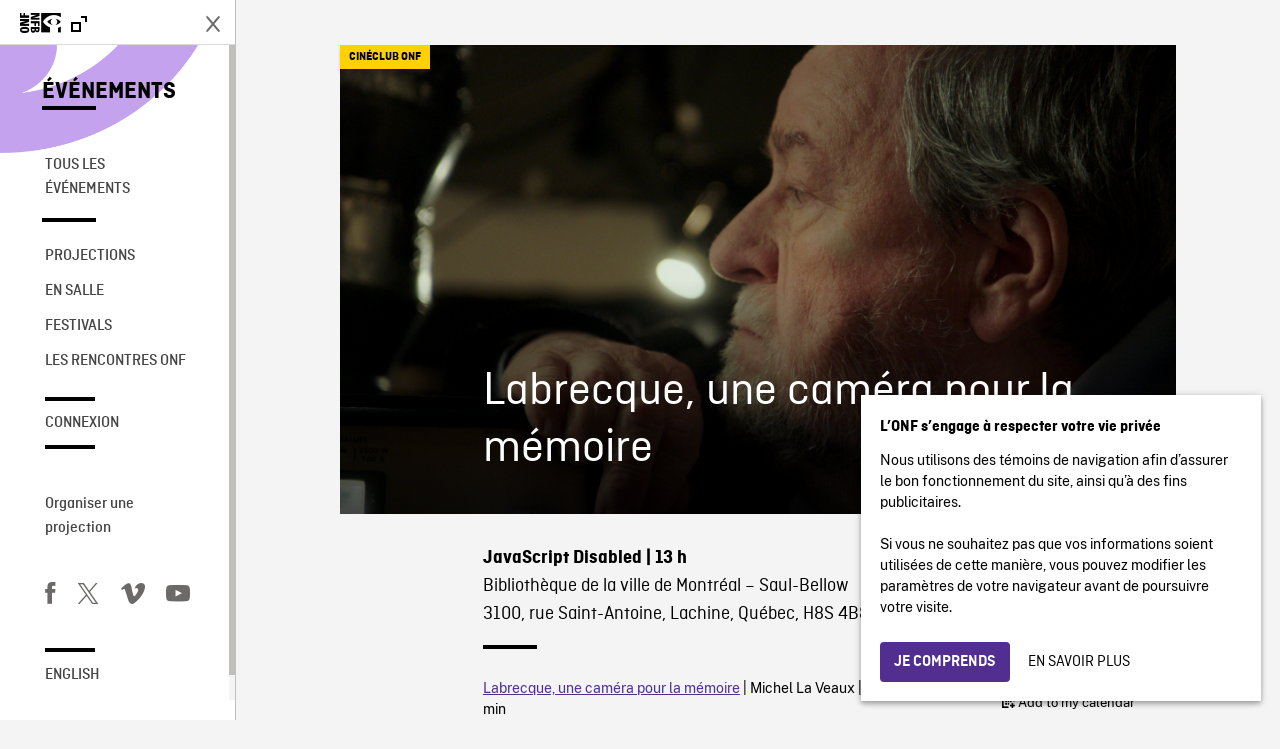

--- FILE ---
content_type: text/html; charset=UTF-8
request_url: https://evenements.onf.ca/evenements/labrecque-une-camera-pour-la-memoire-2/
body_size: 14799
content:
<!doctype html>
<html lang="fr-CA" class="no-js forceScrollY brand-resize">
	<head>
		<meta charset="UTF-8">
		<meta name="google-site-verification" content="qDg4hGiuziyUtDG0mNfCghEatUmV7SKKQZw3bYbxy1Q" />
		<title>Labrecque, une caméra pour la mémoire - Événements</title>

		<link href="//www.google-analytics.com" rel="dns-prefetch">

		<link rel="shortcut icon" type="image/ico" href="https://media1.onf.ca/medias/favicon.ico" />
		<link rel="apple-touch-icon" type="image/ico" href="https://media1.nfb.ca/medias/nfb_tube/uploaded_images/2014/apple-touch-icon.png" />
		<link rel="apple-touch-icon" type="image/ico" size="76x76" href="https://media1.nfb.ca/medias/nfb_tube/uploaded_images/2014/apple-touch-icon-76x76.png" />
		<link rel="apple-touch-icon" type="image/ico" size="120x120" href="https://media1.nfb.ca/medias/nfb_tube/uploaded_images/2014/apple-touch-icon-120X120.png" />
		<link rel="apple-touch-icon" type="image/ico" size="152x152" href="https://media1.nfb.ca/medias/nfb_tube/uploaded_images/2014/apple-touch-icon-152x152.png" />


		<meta http-equiv="X-UA-Compatible" content="IE=edge,chrome=1">

		<meta name="viewport" content="width=device-width" />
		<meta name="description" content="Événements ONF">
		<script>
			// Dummy Google Analytics variable needed to make fullOnly script work
			var _gaq = [];
		</script>
		<meta name='robots' content='index, follow, max-image-preview:large, max-snippet:-1, max-video-preview:-1' />
	<style>img:is([sizes="auto" i], [sizes^="auto," i]) { contain-intrinsic-size: 3000px 1500px }</style>
	
<!-- Google Tag Manager for WordPress by gtm4wp.com -->
<script data-cfasync="false" data-pagespeed-no-defer>
	var gtm4wp_datalayer_name = "dataLayer";
	var dataLayer = dataLayer || [];
</script>
<!-- End Google Tag Manager for WordPress by gtm4wp.com -->
	<!-- This site is optimized with the Yoast SEO plugin v25.4 - https://yoast.com/wordpress/plugins/seo/ -->
	<link rel="canonical" href="https://evenements.onf.ca/evenements/labrecque-une-camera-pour-la-memoire-2/" />
	<meta property="og:locale" content="fr_CA" />
	<meta property="og:type" content="article" />
	<meta property="og:title" content="Labrecque, une caméra pour la mémoire - Événements" />
	<meta property="og:description" content="20 septembre 2018 @ 1:00 - 2:30 - Labrecque, une caméra pour la mémoire | Michel La Veaux | 2017 | 1 h 34 min Homme de lumière, Michel La Veaux (Hôtel La Louisiane) a voulu partager son amour du septième art avec l’un des pionniers du cinéma québécois, Jean-Claude Labrecque (À hauteur d’homme). Entre l’hommage respectueux, le portrait chaleureux et le sincère devoir de mémoire, Labrecque, une [...]" />
	<meta property="og:url" content="https://evenements.onf.ca/evenements/labrecque-une-camera-pour-la-memoire-2/" />
	<meta property="og:site_name" content="Événements" />
	<meta property="article:publisher" content="https://www.facebook.com/onf.ca/" />
	<meta property="article:modified_time" content="2018-08-21T13:57:57+00:00" />
	<meta property="og:image" content="https://evenements.onf.ca/wp-content/uploads/2018/07/LABRECQUE_10242617-1-e1539264153398-700x393.png" />
	<meta property="og:image:width" content="700" />
	<meta property="og:image:height" content="393" />
	<meta property="og:image:type" content="image/png" />
	<meta name="twitter:card" content="summary_large_image" />
	<meta name="twitter:site" content="@onf" />
	<meta name="twitter:label1" content="Estimation du temps de lecture" />
	<meta name="twitter:data1" content="1 minute" />
	<script type="application/ld+json" class="yoast-schema-graph">{"@context":"https://schema.org","@graph":[{"@type":"WebPage","@id":"https://evenements.onf.ca/evenements/labrecque-une-camera-pour-la-memoire-2/","url":"https://evenements.onf.ca/evenements/labrecque-une-camera-pour-la-memoire-2/","name":"Labrecque, une caméra pour la mémoire - Événements","isPartOf":{"@id":"https://evenements.onf.ca/#website"},"primaryImageOfPage":{"@id":"https://evenements.onf.ca/evenements/labrecque-une-camera-pour-la-memoire-2/#primaryimage"},"image":{"@id":"https://evenements.onf.ca/evenements/labrecque-une-camera-pour-la-memoire-2/#primaryimage"},"thumbnailUrl":"https://evenements.onf.ca/wp-content/uploads/2018/07/LABRECQUE_10242617-1-e1539264153398.png","datePublished":"2018-08-21T13:56:49+00:00","dateModified":"2018-08-21T13:57:57+00:00","breadcrumb":{"@id":"https://evenements.onf.ca/evenements/labrecque-une-camera-pour-la-memoire-2/#breadcrumb"},"inLanguage":"fr-CA","potentialAction":[{"@type":"ReadAction","target":["https://evenements.onf.ca/evenements/labrecque-une-camera-pour-la-memoire-2/"]}]},{"@type":"ImageObject","inLanguage":"fr-CA","@id":"https://evenements.onf.ca/evenements/labrecque-une-camera-pour-la-memoire-2/#primaryimage","url":"https://evenements.onf.ca/wp-content/uploads/2018/07/LABRECQUE_10242617-1-e1539264153398.png","contentUrl":"https://evenements.onf.ca/wp-content/uploads/2018/07/LABRECQUE_10242617-1-e1539264153398.png","width":1886,"height":1060},{"@type":"BreadcrumbList","@id":"https://evenements.onf.ca/evenements/labrecque-une-camera-pour-la-memoire-2/#breadcrumb","itemListElement":[{"@type":"ListItem","position":1,"name":"Events","item":"https://evenements.onf.ca/"},{"@type":"ListItem","position":2,"name":"Labrecque, une caméra pour la mémoire"}]},{"@type":"WebSite","@id":"https://evenements.onf.ca/#website","url":"https://evenements.onf.ca/","name":"Événements","description":"Événements ONF","publisher":{"@id":"https://evenements.onf.ca/#organization"},"potentialAction":[{"@type":"SearchAction","target":{"@type":"EntryPoint","urlTemplate":"https://evenements.onf.ca/?s={search_term_string}"},"query-input":{"@type":"PropertyValueSpecification","valueRequired":true,"valueName":"search_term_string"}}],"inLanguage":"fr-CA"},{"@type":"Organization","@id":"https://evenements.onf.ca/#organization","name":"Office national du film du Canada","url":"https://evenements.onf.ca/","logo":{"@type":"ImageObject","inLanguage":"fr-CA","@id":"https://evenements.onf.ca/#/schema/logo/image/","url":"https://evenements.onf.ca/wp-content/uploads/2023/01/NFB-ONF.png","contentUrl":"https://evenements.onf.ca/wp-content/uploads/2023/01/NFB-ONF.png","width":361,"height":175,"caption":"Office national du film du Canada"},"image":{"@id":"https://evenements.onf.ca/#/schema/logo/image/"},"sameAs":["https://www.facebook.com/onf.ca/","https://x.com/onf","https://www.instagram.com/onf_nfb/?hl=fr","https://www.youtube.com/user/onf"]}]}</script>
	<!-- / Yoast SEO plugin. -->


<link rel='dns-prefetch' href='//code.jquery.com' />

<!-- Google Tag Manager for WordPress by gtm4wp.com -->
<!-- GTM Container placement set to automatic -->
<script data-cfasync="false" data-pagespeed-no-defer type="text/javascript">
	var dataLayer_content = {"visitorLoginState":"logged-out","pagePostType":"event","pagePostType2":"single-event","pagePostAuthor":"f.francois@onf.ca","pagePostDate":"20 septembre 2018","pagePostDateYear":2018,"pagePostDateMonth":9,"pagePostDateDay":20,"pagePostDateDayName":"Jeudi","pagePostDateHour":13,"pagePostDateMinute":0,"pagePostDateIso":"2018-09-20T13:00:00-04:00","pagePostDateUnix":1537462800,"postFormat":"standard"};
	dataLayer.push( dataLayer_content );
</script>
<script data-cfasync="false" data-pagespeed-no-defer type="text/javascript">
(function(w,d,s,l,i){w[l]=w[l]||[];w[l].push({'gtm.start':
new Date().getTime(),event:'gtm.js'});var f=d.getElementsByTagName(s)[0],
j=d.createElement(s),dl=l!='dataLayer'?'&l='+l:'';j.async=true;j.src=
'//www.googletagmanager.com/gtm.js?id='+i+dl;f.parentNode.insertBefore(j,f);
})(window,document,'script','dataLayer','GTM-NLQ6TKD');
</script>
<script data-cfasync="false" data-pagespeed-no-defer type="text/javascript">
(function(w,d,s,l,i){w[l]=w[l]||[];w[l].push({'gtm.start':
new Date().getTime(),event:'gtm.js'});var f=d.getElementsByTagName(s)[0],
j=d.createElement(s),dl=l!='dataLayer'?'&l='+l:'';j.async=true;j.src=
'//www.googletagmanager.com/gtm.js?id='+i+dl;f.parentNode.insertBefore(j,f);
})(window,document,'script','dataLayer','GTM-N3TH5WS');
</script>
<!-- End Google Tag Manager for WordPress by gtm4wp.com --><script type="text/javascript">
/* <![CDATA[ */
window._wpemojiSettings = {"baseUrl":"https:\/\/s.w.org\/images\/core\/emoji\/15.1.0\/72x72\/","ext":".png","svgUrl":"https:\/\/s.w.org\/images\/core\/emoji\/15.1.0\/svg\/","svgExt":".svg","source":{"concatemoji":"https:\/\/evenements.onf.ca\/wp-includes\/js\/wp-emoji-release.min.js?ver=6.8.1"}};
/*! This file is auto-generated */
!function(i,n){var o,s,e;function c(e){try{var t={supportTests:e,timestamp:(new Date).valueOf()};sessionStorage.setItem(o,JSON.stringify(t))}catch(e){}}function p(e,t,n){e.clearRect(0,0,e.canvas.width,e.canvas.height),e.fillText(t,0,0);var t=new Uint32Array(e.getImageData(0,0,e.canvas.width,e.canvas.height).data),r=(e.clearRect(0,0,e.canvas.width,e.canvas.height),e.fillText(n,0,0),new Uint32Array(e.getImageData(0,0,e.canvas.width,e.canvas.height).data));return t.every(function(e,t){return e===r[t]})}function u(e,t,n){switch(t){case"flag":return n(e,"\ud83c\udff3\ufe0f\u200d\u26a7\ufe0f","\ud83c\udff3\ufe0f\u200b\u26a7\ufe0f")?!1:!n(e,"\ud83c\uddfa\ud83c\uddf3","\ud83c\uddfa\u200b\ud83c\uddf3")&&!n(e,"\ud83c\udff4\udb40\udc67\udb40\udc62\udb40\udc65\udb40\udc6e\udb40\udc67\udb40\udc7f","\ud83c\udff4\u200b\udb40\udc67\u200b\udb40\udc62\u200b\udb40\udc65\u200b\udb40\udc6e\u200b\udb40\udc67\u200b\udb40\udc7f");case"emoji":return!n(e,"\ud83d\udc26\u200d\ud83d\udd25","\ud83d\udc26\u200b\ud83d\udd25")}return!1}function f(e,t,n){var r="undefined"!=typeof WorkerGlobalScope&&self instanceof WorkerGlobalScope?new OffscreenCanvas(300,150):i.createElement("canvas"),a=r.getContext("2d",{willReadFrequently:!0}),o=(a.textBaseline="top",a.font="600 32px Arial",{});return e.forEach(function(e){o[e]=t(a,e,n)}),o}function t(e){var t=i.createElement("script");t.src=e,t.defer=!0,i.head.appendChild(t)}"undefined"!=typeof Promise&&(o="wpEmojiSettingsSupports",s=["flag","emoji"],n.supports={everything:!0,everythingExceptFlag:!0},e=new Promise(function(e){i.addEventListener("DOMContentLoaded",e,{once:!0})}),new Promise(function(t){var n=function(){try{var e=JSON.parse(sessionStorage.getItem(o));if("object"==typeof e&&"number"==typeof e.timestamp&&(new Date).valueOf()<e.timestamp+604800&&"object"==typeof e.supportTests)return e.supportTests}catch(e){}return null}();if(!n){if("undefined"!=typeof Worker&&"undefined"!=typeof OffscreenCanvas&&"undefined"!=typeof URL&&URL.createObjectURL&&"undefined"!=typeof Blob)try{var e="postMessage("+f.toString()+"("+[JSON.stringify(s),u.toString(),p.toString()].join(",")+"));",r=new Blob([e],{type:"text/javascript"}),a=new Worker(URL.createObjectURL(r),{name:"wpTestEmojiSupports"});return void(a.onmessage=function(e){c(n=e.data),a.terminate(),t(n)})}catch(e){}c(n=f(s,u,p))}t(n)}).then(function(e){for(var t in e)n.supports[t]=e[t],n.supports.everything=n.supports.everything&&n.supports[t],"flag"!==t&&(n.supports.everythingExceptFlag=n.supports.everythingExceptFlag&&n.supports[t]);n.supports.everythingExceptFlag=n.supports.everythingExceptFlag&&!n.supports.flag,n.DOMReady=!1,n.readyCallback=function(){n.DOMReady=!0}}).then(function(){return e}).then(function(){var e;n.supports.everything||(n.readyCallback(),(e=n.source||{}).concatemoji?t(e.concatemoji):e.wpemoji&&e.twemoji&&(t(e.twemoji),t(e.wpemoji)))}))}((window,document),window._wpemojiSettings);
/* ]]> */
</script>
<style id='wp-emoji-styles-inline-css' type='text/css'>

	img.wp-smiley, img.emoji {
		display: inline !important;
		border: none !important;
		box-shadow: none !important;
		height: 1em !important;
		width: 1em !important;
		margin: 0 0.07em !important;
		vertical-align: -0.1em !important;
		background: none !important;
		padding: 0 !important;
	}
</style>
<link rel='stylesheet' id='wp-block-library-css' href='https://evenements.onf.ca/wp-includes/css/dist/block-library/style.min.css?ver=6.8.1' media='all' />
<style id='classic-theme-styles-inline-css' type='text/css'>
/*! This file is auto-generated */
.wp-block-button__link{color:#fff;background-color:#32373c;border-radius:9999px;box-shadow:none;text-decoration:none;padding:calc(.667em + 2px) calc(1.333em + 2px);font-size:1.125em}.wp-block-file__button{background:#32373c;color:#fff;text-decoration:none}
</style>
<style id='global-styles-inline-css' type='text/css'>
:root{--wp--preset--aspect-ratio--square: 1;--wp--preset--aspect-ratio--4-3: 4/3;--wp--preset--aspect-ratio--3-4: 3/4;--wp--preset--aspect-ratio--3-2: 3/2;--wp--preset--aspect-ratio--2-3: 2/3;--wp--preset--aspect-ratio--16-9: 16/9;--wp--preset--aspect-ratio--9-16: 9/16;--wp--preset--color--black: #000000;--wp--preset--color--cyan-bluish-gray: #abb8c3;--wp--preset--color--white: #ffffff;--wp--preset--color--pale-pink: #f78da7;--wp--preset--color--vivid-red: #cf2e2e;--wp--preset--color--luminous-vivid-orange: #ff6900;--wp--preset--color--luminous-vivid-amber: #fcb900;--wp--preset--color--light-green-cyan: #7bdcb5;--wp--preset--color--vivid-green-cyan: #00d084;--wp--preset--color--pale-cyan-blue: #8ed1fc;--wp--preset--color--vivid-cyan-blue: #0693e3;--wp--preset--color--vivid-purple: #9b51e0;--wp--preset--gradient--vivid-cyan-blue-to-vivid-purple: linear-gradient(135deg,rgba(6,147,227,1) 0%,rgb(155,81,224) 100%);--wp--preset--gradient--light-green-cyan-to-vivid-green-cyan: linear-gradient(135deg,rgb(122,220,180) 0%,rgb(0,208,130) 100%);--wp--preset--gradient--luminous-vivid-amber-to-luminous-vivid-orange: linear-gradient(135deg,rgba(252,185,0,1) 0%,rgba(255,105,0,1) 100%);--wp--preset--gradient--luminous-vivid-orange-to-vivid-red: linear-gradient(135deg,rgba(255,105,0,1) 0%,rgb(207,46,46) 100%);--wp--preset--gradient--very-light-gray-to-cyan-bluish-gray: linear-gradient(135deg,rgb(238,238,238) 0%,rgb(169,184,195) 100%);--wp--preset--gradient--cool-to-warm-spectrum: linear-gradient(135deg,rgb(74,234,220) 0%,rgb(151,120,209) 20%,rgb(207,42,186) 40%,rgb(238,44,130) 60%,rgb(251,105,98) 80%,rgb(254,248,76) 100%);--wp--preset--gradient--blush-light-purple: linear-gradient(135deg,rgb(255,206,236) 0%,rgb(152,150,240) 100%);--wp--preset--gradient--blush-bordeaux: linear-gradient(135deg,rgb(254,205,165) 0%,rgb(254,45,45) 50%,rgb(107,0,62) 100%);--wp--preset--gradient--luminous-dusk: linear-gradient(135deg,rgb(255,203,112) 0%,rgb(199,81,192) 50%,rgb(65,88,208) 100%);--wp--preset--gradient--pale-ocean: linear-gradient(135deg,rgb(255,245,203) 0%,rgb(182,227,212) 50%,rgb(51,167,181) 100%);--wp--preset--gradient--electric-grass: linear-gradient(135deg,rgb(202,248,128) 0%,rgb(113,206,126) 100%);--wp--preset--gradient--midnight: linear-gradient(135deg,rgb(2,3,129) 0%,rgb(40,116,252) 100%);--wp--preset--font-size--small: 13px;--wp--preset--font-size--medium: 20px;--wp--preset--font-size--large: 36px;--wp--preset--font-size--x-large: 42px;--wp--preset--spacing--20: 0.44rem;--wp--preset--spacing--30: 0.67rem;--wp--preset--spacing--40: 1rem;--wp--preset--spacing--50: 1.5rem;--wp--preset--spacing--60: 2.25rem;--wp--preset--spacing--70: 3.38rem;--wp--preset--spacing--80: 5.06rem;--wp--preset--shadow--natural: 6px 6px 9px rgba(0, 0, 0, 0.2);--wp--preset--shadow--deep: 12px 12px 50px rgba(0, 0, 0, 0.4);--wp--preset--shadow--sharp: 6px 6px 0px rgba(0, 0, 0, 0.2);--wp--preset--shadow--outlined: 6px 6px 0px -3px rgba(255, 255, 255, 1), 6px 6px rgba(0, 0, 0, 1);--wp--preset--shadow--crisp: 6px 6px 0px rgba(0, 0, 0, 1);}:where(.is-layout-flex){gap: 0.5em;}:where(.is-layout-grid){gap: 0.5em;}body .is-layout-flex{display: flex;}.is-layout-flex{flex-wrap: wrap;align-items: center;}.is-layout-flex > :is(*, div){margin: 0;}body .is-layout-grid{display: grid;}.is-layout-grid > :is(*, div){margin: 0;}:where(.wp-block-columns.is-layout-flex){gap: 2em;}:where(.wp-block-columns.is-layout-grid){gap: 2em;}:where(.wp-block-post-template.is-layout-flex){gap: 1.25em;}:where(.wp-block-post-template.is-layout-grid){gap: 1.25em;}.has-black-color{color: var(--wp--preset--color--black) !important;}.has-cyan-bluish-gray-color{color: var(--wp--preset--color--cyan-bluish-gray) !important;}.has-white-color{color: var(--wp--preset--color--white) !important;}.has-pale-pink-color{color: var(--wp--preset--color--pale-pink) !important;}.has-vivid-red-color{color: var(--wp--preset--color--vivid-red) !important;}.has-luminous-vivid-orange-color{color: var(--wp--preset--color--luminous-vivid-orange) !important;}.has-luminous-vivid-amber-color{color: var(--wp--preset--color--luminous-vivid-amber) !important;}.has-light-green-cyan-color{color: var(--wp--preset--color--light-green-cyan) !important;}.has-vivid-green-cyan-color{color: var(--wp--preset--color--vivid-green-cyan) !important;}.has-pale-cyan-blue-color{color: var(--wp--preset--color--pale-cyan-blue) !important;}.has-vivid-cyan-blue-color{color: var(--wp--preset--color--vivid-cyan-blue) !important;}.has-vivid-purple-color{color: var(--wp--preset--color--vivid-purple) !important;}.has-black-background-color{background-color: var(--wp--preset--color--black) !important;}.has-cyan-bluish-gray-background-color{background-color: var(--wp--preset--color--cyan-bluish-gray) !important;}.has-white-background-color{background-color: var(--wp--preset--color--white) !important;}.has-pale-pink-background-color{background-color: var(--wp--preset--color--pale-pink) !important;}.has-vivid-red-background-color{background-color: var(--wp--preset--color--vivid-red) !important;}.has-luminous-vivid-orange-background-color{background-color: var(--wp--preset--color--luminous-vivid-orange) !important;}.has-luminous-vivid-amber-background-color{background-color: var(--wp--preset--color--luminous-vivid-amber) !important;}.has-light-green-cyan-background-color{background-color: var(--wp--preset--color--light-green-cyan) !important;}.has-vivid-green-cyan-background-color{background-color: var(--wp--preset--color--vivid-green-cyan) !important;}.has-pale-cyan-blue-background-color{background-color: var(--wp--preset--color--pale-cyan-blue) !important;}.has-vivid-cyan-blue-background-color{background-color: var(--wp--preset--color--vivid-cyan-blue) !important;}.has-vivid-purple-background-color{background-color: var(--wp--preset--color--vivid-purple) !important;}.has-black-border-color{border-color: var(--wp--preset--color--black) !important;}.has-cyan-bluish-gray-border-color{border-color: var(--wp--preset--color--cyan-bluish-gray) !important;}.has-white-border-color{border-color: var(--wp--preset--color--white) !important;}.has-pale-pink-border-color{border-color: var(--wp--preset--color--pale-pink) !important;}.has-vivid-red-border-color{border-color: var(--wp--preset--color--vivid-red) !important;}.has-luminous-vivid-orange-border-color{border-color: var(--wp--preset--color--luminous-vivid-orange) !important;}.has-luminous-vivid-amber-border-color{border-color: var(--wp--preset--color--luminous-vivid-amber) !important;}.has-light-green-cyan-border-color{border-color: var(--wp--preset--color--light-green-cyan) !important;}.has-vivid-green-cyan-border-color{border-color: var(--wp--preset--color--vivid-green-cyan) !important;}.has-pale-cyan-blue-border-color{border-color: var(--wp--preset--color--pale-cyan-blue) !important;}.has-vivid-cyan-blue-border-color{border-color: var(--wp--preset--color--vivid-cyan-blue) !important;}.has-vivid-purple-border-color{border-color: var(--wp--preset--color--vivid-purple) !important;}.has-vivid-cyan-blue-to-vivid-purple-gradient-background{background: var(--wp--preset--gradient--vivid-cyan-blue-to-vivid-purple) !important;}.has-light-green-cyan-to-vivid-green-cyan-gradient-background{background: var(--wp--preset--gradient--light-green-cyan-to-vivid-green-cyan) !important;}.has-luminous-vivid-amber-to-luminous-vivid-orange-gradient-background{background: var(--wp--preset--gradient--luminous-vivid-amber-to-luminous-vivid-orange) !important;}.has-luminous-vivid-orange-to-vivid-red-gradient-background{background: var(--wp--preset--gradient--luminous-vivid-orange-to-vivid-red) !important;}.has-very-light-gray-to-cyan-bluish-gray-gradient-background{background: var(--wp--preset--gradient--very-light-gray-to-cyan-bluish-gray) !important;}.has-cool-to-warm-spectrum-gradient-background{background: var(--wp--preset--gradient--cool-to-warm-spectrum) !important;}.has-blush-light-purple-gradient-background{background: var(--wp--preset--gradient--blush-light-purple) !important;}.has-blush-bordeaux-gradient-background{background: var(--wp--preset--gradient--blush-bordeaux) !important;}.has-luminous-dusk-gradient-background{background: var(--wp--preset--gradient--luminous-dusk) !important;}.has-pale-ocean-gradient-background{background: var(--wp--preset--gradient--pale-ocean) !important;}.has-electric-grass-gradient-background{background: var(--wp--preset--gradient--electric-grass) !important;}.has-midnight-gradient-background{background: var(--wp--preset--gradient--midnight) !important;}.has-small-font-size{font-size: var(--wp--preset--font-size--small) !important;}.has-medium-font-size{font-size: var(--wp--preset--font-size--medium) !important;}.has-large-font-size{font-size: var(--wp--preset--font-size--large) !important;}.has-x-large-font-size{font-size: var(--wp--preset--font-size--x-large) !important;}
:where(.wp-block-post-template.is-layout-flex){gap: 1.25em;}:where(.wp-block-post-template.is-layout-grid){gap: 1.25em;}
:where(.wp-block-columns.is-layout-flex){gap: 2em;}:where(.wp-block-columns.is-layout-grid){gap: 2em;}
:root :where(.wp-block-pullquote){font-size: 1.5em;line-height: 1.6;}
</style>
<link rel='stylesheet' id='events-manager-css' href='https://evenements.onf.ca/wp-content/plugins/events-manager/includes/css/events-manager.min.css?ver=7.0.5' media='all' />
<style id='events-manager-inline-css' type='text/css'>
body .em { --font-family : inherit; --font-weight : inherit; --font-size : 1em; --line-height : inherit; }
</style>
<link rel='stylesheet' id='bg-shce-genericons-css' href='https://evenements.onf.ca/wp-content/plugins/show-hidecollapse-expand/assets/css/genericons/genericons.css?ver=6.8.1' media='all' />
<link rel='stylesheet' id='bg-show-hide-css' href='https://evenements.onf.ca/wp-content/plugins/show-hidecollapse-expand/assets/css/bg-show-hide.css?ver=6.8.1' media='all' />
<link rel='stylesheet' id='bootstrapcssonf-css' href='https://evenements.onf.ca/wp-content/themes/nfbonf-balmoral/dist/css/bootstrap-nfb3.3.7.min.css?ver=4.5.0' media='all' />
<link rel='stylesheet' id='maincss-css' href='https://evenements.onf.ca/wp-content/themes/nfbonf-balmoral/css/norman.css?ver=4.5.0' media='all' />
<link rel='stylesheet' id='nfb-wp-css' href='https://evenements.onf.ca/wp-content/themes/nfbonf-balmoral/css/balmoral-wp.css?ver=4.5.0' media='all' />
<link rel='stylesheet' id='nfb-events-css' href='https://evenements.onf.ca/wp-content/themes/nfbonf-balmoral/css/events-styles.css?ver=4.5.0' media='all' />
<link rel='stylesheet' id='style-css' href='https://evenements.onf.ca/wp-content/themes/nfbonf-balmoral/dist/css/style.min.css?ver=4.5.0' media='all' />
<script type="text/javascript" src="https://code.jquery.com/jquery-2.2.4.min.js?ver=2.2.4" id="jquery-js"></script>
<script type="text/javascript" src="https://evenements.onf.ca/wp-content/themes/nfbonf-balmoral/js/openOrCloseNav.js?ver=1.0.0" id="openOrCloseNav-js"></script>
<script type="text/javascript" src="https://evenements.onf.ca/wp-content/themes/nfbonf-balmoral/js/standaloneAndFull.min.js?ver=1.0.0" id="standaloneAndFull-js"></script>
<script type="text/javascript" src="https://evenements.onf.ca/wp-content/themes/nfbonf-balmoral/js/fullOnly.min.js?ver=1.0.0" id="fullOnly-js"></script>
<script type="text/javascript" src="https://evenements.onf.ca/wp-content/themes/nfbonf-balmoral/dist/js/script.min.js?ver=1.1.0" id="customScript-js"></script>
<script type="text/javascript" src="https://evenements.onf.ca/wp-includes/js/jquery/ui/core.min.js?ver=1.13.3" id="jquery-ui-core-js"></script>
<script type="text/javascript" src="https://evenements.onf.ca/wp-includes/js/jquery/ui/mouse.min.js?ver=1.13.3" id="jquery-ui-mouse-js"></script>
<script type="text/javascript" src="https://evenements.onf.ca/wp-includes/js/jquery/ui/sortable.min.js?ver=1.13.3" id="jquery-ui-sortable-js"></script>
<script type="text/javascript" src="https://evenements.onf.ca/wp-includes/js/jquery/ui/datepicker.min.js?ver=1.13.3" id="jquery-ui-datepicker-js"></script>
<script type="text/javascript" id="jquery-ui-datepicker-js-after">
/* <![CDATA[ */
jQuery(function(jQuery){jQuery.datepicker.setDefaults({"closeText":"Fermer","currentText":"Aujourd\u2019hui","monthNames":["janvier","f\u00e9vrier","mars","avril","mai","juin","juillet","ao\u00fbt","septembre","octobre","novembre","D\u00e9cembre"],"monthNamesShort":["Jan","F\u00e9v","Mar","Avr","Mai","Juin","Juil","Ao\u00fbt","Sep","Oct","Nov","D\u00e9c"],"nextText":"Suivant","prevText":"Pr\u00e9c\u00e9dent","dayNames":["Dimanche","Lundi","Mardi","Mercredi","Jeudi","Vendredi","Samedi"],"dayNamesShort":["Dim","Lun","Mar","Mer","Jeu","Ven","Sam"],"dayNamesMin":["D","L","M","M","J","V","S"],"dateFormat":"d MM yy","firstDay":0,"isRTL":false});});
/* ]]> */
</script>
<script type="text/javascript" src="https://evenements.onf.ca/wp-includes/js/jquery/ui/resizable.min.js?ver=1.13.3" id="jquery-ui-resizable-js"></script>
<script type="text/javascript" src="https://evenements.onf.ca/wp-includes/js/jquery/ui/draggable.min.js?ver=1.13.3" id="jquery-ui-draggable-js"></script>
<script type="text/javascript" src="https://evenements.onf.ca/wp-includes/js/jquery/ui/controlgroup.min.js?ver=1.13.3" id="jquery-ui-controlgroup-js"></script>
<script type="text/javascript" src="https://evenements.onf.ca/wp-includes/js/jquery/ui/checkboxradio.min.js?ver=1.13.3" id="jquery-ui-checkboxradio-js"></script>
<script type="text/javascript" src="https://evenements.onf.ca/wp-includes/js/jquery/ui/button.min.js?ver=1.13.3" id="jquery-ui-button-js"></script>
<script type="text/javascript" src="https://evenements.onf.ca/wp-includes/js/jquery/ui/dialog.min.js?ver=1.13.3" id="jquery-ui-dialog-js"></script>
<script type="text/javascript" id="events-manager-js-extra">
/* <![CDATA[ */
var EM = {"ajaxurl":"https:\/\/evenements.onf.ca\/wp-admin\/admin-ajax.php","locationajaxurl":"https:\/\/evenements.onf.ca\/wp-admin\/admin-ajax.php?action=locations_search","firstDay":"0","locale":"fr","dateFormat":"yy-mm-dd","ui_css":"https:\/\/evenements.onf.ca\/wp-content\/plugins\/events-manager\/includes\/css\/jquery-ui\/build.min.css","show24hours":"1","is_ssl":"1","autocomplete_limit":"10","calendar":{"breakpoints":{"small":560,"medium":908,"large":false}},"phone":"","datepicker":{"format":"d\/m\/Y","locale":"fr"},"search":{"breakpoints":{"small":650,"medium":850,"full":false}},"url":"https:\/\/evenements.onf.ca\/wp-content\/plugins\/events-manager","assets":{"input.em-uploader":{"js":{"em-uploader":{"url":"https:\/\/evenements.onf.ca\/wp-content\/plugins\/events-manager\/includes\/js\/em-uploader.js?v=7.0.5","event":"em_uploader_ready"}}},".em-recurrence-sets, .em-timezone":{"js":{"luxon":{"url":"luxon\/luxon.js?v=7.0.5","event":"em_luxon_ready"}}},".em-booking-form, #em-booking-form, .em-booking-recurring, .em-event-booking-form":{"js":{"em-bookings":{"url":"https:\/\/evenements.onf.ca\/wp-content\/plugins\/events-manager\/includes\/js\/bookingsform.js?v=7.0.5","event":"em_booking_form_js_loaded"}}}},"cached":"","google_maps_api":"AIzaSyAQRmsKeXw2qr_U9Xl439FkZ2Ici6oHKRM","txt_search":"Recherche","txt_searching":"Recherche en cours\u2026","txt_loading":"Chargement en cours\u2026"};
/* ]]> */
</script>
<script type="text/javascript" src="https://evenements.onf.ca/wp-content/plugins/events-manager/includes/js/events-manager.js?ver=7.0.5" id="events-manager-js"></script>
<script type="text/javascript" src="https://evenements.onf.ca/wp-content/plugins/events-manager/includes/external/flatpickr/l10n/fr.js?ver=7.0.5" id="em-flatpickr-localization-js"></script>
<link rel="https://api.w.org/" href="https://evenements.onf.ca/wp-json/" /><link rel="alternate" title="JSON" type="application/json" href="https://evenements.onf.ca/wp-json/wp/v2/events/1008" /><link rel="EditURI" type="application/rsd+xml" title="RSD" href="https://evenements.onf.ca/xmlrpc.php?rsd" />
<link rel="alternate" title="oEmbed (JSON)" type="application/json+oembed" href="https://evenements.onf.ca/wp-json/oembed/1.0/embed?url=https%3A%2F%2Fevenements.onf.ca%2Fevenements%2Flabrecque-une-camera-pour-la-memoire-2%2F" />
<link rel="alternate" title="oEmbed (XML)" type="text/xml+oembed" href="https://evenements.onf.ca/wp-json/oembed/1.0/embed?url=https%3A%2F%2Fevenements.onf.ca%2Fevenements%2Flabrecque-une-camera-pour-la-memoire-2%2F&#038;format=xml" />
		<style type="text/css" id="wp-custom-css">
			#l-leftNav.hat .l-property-id, #l-leftNav .l-property-id{font-size:24px;padding-top:36px}
#l-leftNav .l-property-name:after, #l-leftNav.hat .l-property-name:after{bottom:-8px}
.m-ribbon {padding: 9px 10%; margin:24px 0}
.m-ribbon.hp{max-width:768px;}

#l-generalContainer .m-carousel-thumbnails .thumbnailsList div.vignette.vignetteGratuite .bottomThumbnail .infosSecondaires{
	height:auto;
}
.partner-tag {pointer-events:initial}
.partner-tag a:hover{color:#000;text-decoration:underline}		</style>
		
		<!-- <script src="https://evenements.onf.ca/wp-content/themes/nfbonf-balmoral/js/vendor/jquery/modernizr-8.2.3.js"></script> -->

  <!-- Google Tag Manager -->
  <script>(function(w,d,s,l,i){w[l]=w[l]||[];w[l].push({'gtm.start':
  new Date().getTime(),event:'gtm.js'});var f=d.getElementsByTagName(s)[0],
  j=d.createElement(s),dl=l!='dataLayer'?'&l='+l:'';j.async=true;j.src=
  'https://www.googletagmanager.com/gtm.js?id='+i+dl;f.parentNode.insertBefore(j,f);
  })(window,document,'script','dataLayer','GTM-WWGHCNB');</script>
  <!-- End Google Tag Manager -->


  <!-- Google Tag Manager -->
  <script>(function(w,d,s,l,i){w[l]=w[l]||[];w[l].push({'gtm.start':
  new Date().getTime(),event:'gtm.js'});var f=d.getElementsByTagName(s)[0],
  j=d.createElement(s),dl=l!='dataLayer'?'&l='+l:'';j.async=true;j.src=
  'https://www.googletagmanager.com/gtm.js?id='+i+dl;f.parentNode.insertBefore(j,f);
  })(window,document,'script','dataLayer','GTM-NLQ6TKD');</script>
  <!-- End Google Tag Manager -->

  <script>
    window.dataLayer = window.dataLayer || [];
    window.dataLayer.push({
      'measurement_id' : 'G-EP6WV87GNV',
    });
    
    
    </script>


	</head>

	<body class="wp-singular event-template-default single single-event postid-1008 wp-theme-nfbonf-balmoral film-page labrecque-une-camera-pour-la-memoire-2" id="film_riche_onf_page">
		<div id="l-generalContainer" class="">
			
	
			<nav id="l-leftNav-collapsed" class="left-nav-collapsed">
				<a href="#" id="sidemenu-expand" class="toggle-nav-visibility l-toggleItem "><span class="menuHam"></span></a>
					<div class="logos-container">
						<a href="https://evenements.onf.ca" class="logo">
							<i class="icon icon-nfb-onf-logo horizontal"></i>
							<img
								class="vertical"
								src="https://evenements.onf.ca/wp-content/themes/nfbonf-balmoral/img/ONF_Logo_ver_noir_sm-d.svg"
								alt="NFB ONF"
							>
						</a>
						<a href="https://www.ONF.ca" class="external-link">
							ONF.ca <i class="icon icon-external"></i>
						</a>
				</div>
			</nav>
			<nav id="l-leftNav" class="left-nav hat">
				<script>
					openOrCloseNav.init();
				</script>
					<header class="navhat">
					<a href="https://www.ONF.ca"  id="uxtest-navhat" title="Watch films on nfb.ca" data-gtm-event="nfb_menu" data-gtm-nfb_detail="sidebar"><i class="icon icon-nfb-onf-logo"></i><i class="icon icon-external"></i></a>
					<a href="#" class="toggle-nav-visibility l-toggleItem hidden-xs hidden-sm is-close"><span class="menuHam"></span></a>
					</header>
				<div>
					<div class="l-property-id">
						<a href="https://evenements.onf.ca" id="uxtest-prop-id" class="l-property-name" data-gtm-event="nfb_menu" data-gtm-nfb_detail="sidebar">Événements</a>
					</div>
					<!-- <ul>
						<li class="hidden-xs hidden-sm">
							<a href="https://evenements.onf.ca/search/"  class="searchIcon">Recherche <div class="icon-loupe"></div></a>
						</li>
						</ul> -->
					<aside class="sidebar" role="complementary">
						<div class="sidebar-widget">
							<div id="nav_menu-2" class="widget_nav_menu"><ul id="menu-menu-1" class="menu"><li id="menu-item-935" class="menu-item menu-item-type-post_type menu-item-object-page menu-item-home menu-item-935"><a href="https://evenements.onf.ca/" data-gtm-event="nfb_menu" data-gtm-nfb_detail="sidebar">Tous les événements</a></li>
</ul></div>						</div>
						<div class="sidebar-widget">
								<div id="nav_menu-3" class="widget_nav_menu"><ul id="menu-menu-2" class="menu"><li id="menu-item-1492" class="menu-item menu-item-type-custom menu-item-object-custom menu-item-1492"><a href="https://evenements.onf.ca/evenements/categories/projections/" data-gtm-event="nfb_menu" data-gtm-nfb_detail="sidebar">Projections</a></li>
<li id="menu-item-1730" class="menu-item menu-item-type-custom menu-item-object-custom menu-item-1730"><a href="https://evenements.onf.ca/evenements/categories/en-salle/" data-gtm-event="nfb_menu" data-gtm-nfb_detail="sidebar">En salle</a></li>
<li id="menu-item-1490" class="menu-item menu-item-type-custom menu-item-object-custom menu-item-1490"><a href="https://evenements.onf.ca/evenements/categories/festivals/" data-gtm-event="nfb_menu" data-gtm-nfb_detail="sidebar">Festivals</a></li>
<li id="menu-item-1491" class="menu-item menu-item-type-custom menu-item-object-custom menu-item-1491"><a href="https://evenements.onf.ca/evenements/categories/les-rencontres-onf" data-gtm-event="nfb_menu" data-gtm-nfb_detail="sidebar">Les rencontres ONF</a></li>
</ul></div>						</div>
												<ul id="unconnectedMenu">
							<li class="connexionLi">
								<a id="login_link" href="https://evenements.onf.ca/wp-login.php?redirect_to=https%3A%2F%2Fevenements.onf.ca%2F" data-gtm-event="nfb_menu" data-gtm-nfb_detail="sidebar">
									Connexion								</a>
							</li>
						</ul>

										<div class="sidebar-widget">
								<div id="nav_menu-4" class="widget_nav_menu"><ul id="menu-menu-3" class="menu"><li id="menu-item-3144" class="menu-item menu-item-type-post_type menu-item-object-page menu-item-3144"><a href="https://evenements.onf.ca/organiser-projection/" data-gtm-event="nfb_menu" data-gtm-nfb_detail="sidebar">Organiser une projection</a></li>
</ul></div>					</div>
					<div id="custom_html-2" class="widget_text widget_custom_html"><div class="textwidget custom-html-widget"><ul id="socialNav">
    <li><a href="http://www.facebook.com/onf.ca" target="_blank" title="Facebook" aria-label="Facebook"><i class="nfb-icon icon-facebook"></i></a></li>
    <li><a href="https://www.twitter.com/onf/" target="_blank" title="Twitter" aria-label="Twitter"><i class="nfb-icon icon-twitter-x"></i></a></li>
    <li><a href="https://vimeo.com/thenfb" target="_blank" title="Vimeo" aria-label="Vimeo"><i class="nfb-icon icon-vimeo"></i></a></li>
    <li><a href="https://www.youtube.com/onf" target="_blank" title="YouTube" aria-label="Youtube"><i class="nfb-icon icon-youtube"></i></a></li>
  </ul>
</div></div>					<ul id="languageSwitch">
						<li><a id="language-switch" href="https://events.nfb.ca" lang="fr" title="English">English</a></li>
					</ul>
				</aside>

			</div>
		</nav>
					<!-- /header -->

			<!-- rightContentSide -->
			<div id="l-rightContentSide">
<div id="l-mainPageContent"> <!-- TEMPLATE-EVENT.PHP -->

	<section class=" l-bigContainer">
		<div class="l-contentContainer">
			<div class="l-largeur80p">
	<main role="main">
	<!-- section -->
	<section>

	
		<!-- article -->
		<article id="post-1008" class="post-1008 event type-event status-publish has-post-thumbnail hentry event-tags-cineclub-onf event-categories-projections">
			<div class="nfb-event-details">

			<div class="img-frame">
  
  <img decoding="async" src="https://evenements.onf.ca/wp-content/uploads/2018/07/LABRECQUE_10242617-1-e1539264153398.png" alt="" class="img-full">
  
  
  <div class="img-frame__shade"></div>
  <div class="event-title hidden-xs">
    <div class="row">
      <div class="col-sm-2 hidden-xs"> </div>
      <div class="col-sm-9">
        <h1>Labrecque, une caméra pour la mémoire</h1>
      </div>
    </div>
  </div>
  <div class="partner-tag" style="background: #ffd100; color:#fffff;"><a href="https://evenements.onf.ca/evenements/tags/cineclub-onf/">CINÉCLUB ONF</a></div>
</div>
<div class="event-title hidden-sm hidden-md hidden-lg hidden-xl">
   <div class="row">
     <div class="col-sm-9">
       <h1>Labrecque, une caméra pour la mémoire</h1>
     </div>
   </div>
</div>
<div class="row">
  <div class="col-sm-2"> </div>
  <div class="col-sm-7">
    <div class="detailz">
			<strong>						<span class="em-date-momentjs" data-date-format="D MMMM YYYY" data-date-start="1537462800" data-date-end="1537462800" data-date-separator=" - ">JavaScript Disabled</span>
						  | 13 h</strong> <br>
      
      Bibliothèque de la ville de Montréal &#8211; Saul-Bellow <br>
      3100, rue Saint-Antoine, 
      Lachine,  Québec, H8S 4B8<br>
      
      <div style="font-size:small" class="add2cal mobile-only"><br><a href="https://evenements.onf.ca/evenements/labrecque-une-camera-pour-la-memoire-2/ical/" data-nfbgtm="add2cal"><i class="icon-calendar-add-o"></i> Add to my calendar</a></div>
    </div>
    <div class="nfb-event-notes copy">
      
      <p><a href="https://www.onf.ca/film/labrecque-une-camera-pour-la-memoire/">Labrecque, une caméra pour la mémoire</a> | Michel La Veaux | <span class="published">2017</span> | <span class="duration duree">1 h 34 min</span></p>
<p>Homme de lumière, Michel La Veaux (<em>Hôtel La Louisiane</em>) a voulu partager son amour du septième art avec l’un des pionniers du cinéma québécois, Jean-Claude Labrecque (<em>À hauteur d’homme</em>). Entre l’hommage respectueux, le portrait chaleureux et le sincère devoir de mémoire, <strong><em>Labrecque, une caméra pour la mémoire</em></strong> prend la forme d’une conversation placée sous le sceau de la communion. Si Jean-Claude Labrecque ne s’est pas fait prier pour se prêter à l’exercice de l’entrevue, Michel La Veaux, pour sa part, n’a pas communiqué son amour du cinéma et son affection envers ce modeste géant uniquement à travers la parole, mais aussi à travers l’image. D’une palpable complicité, les échanges entre Labrecque et La Veaux font revivre des pages d’histoire du cinéma québécois et ressentir l’effervescence de l’époque où les Perrault, Brault, Jutra, Groulx et Carle pavaient avec éclat la voie aux futurs cinéastes.</p>
<p>Pour plus de renseignements sur les activités de la bibliothèque de la ville de Montréal, Saul-Bellow, cliquez <a href="https://www.facebook.com/bibliothequesdelachine">ici</a>.</p>
<p>&nbsp;</p>

    </div>
    <div class="gmap">
      			<div class="em em-location-map-container" style="position:relative; width:100%; height: 300px;">
				<div class='em-location-map' id='em-location-map-838718838' style="width: 100%; height: 100%;">
					<div class="em-loading-maps">
						<span>Chargement de la carte…</span>
						<svg xmlns="http://www.w3.org/2000/svg" xmlns:xlink="http://www.w3.org/1999/xlink" style="margin: auto; background: none; display: block; shape-rendering: auto;" width="200px" height="200px" viewBox="0 0 100 100" preserveAspectRatio="xMidYMid">
							<rect x="19.5" y="26" width="11" height="48" fill="#85a2b6">
								<animate attributeName="y" repeatCount="indefinite" dur="1s" calcMode="spline" keyTimes="0;0.5;1" values="2;26;26" keySplines="0 0.5 0.5 1;0 0.5 0.5 1" begin="-0.2s"></animate>
								<animate attributeName="height" repeatCount="indefinite" dur="1s" calcMode="spline" keyTimes="0;0.5;1" values="96;48;48" keySplines="0 0.5 0.5 1;0 0.5 0.5 1" begin="-0.2s"></animate>
							</rect>
							<rect x="44.5" y="26" width="11" height="48" fill="#bbcedd">
								<animate attributeName="y" repeatCount="indefinite" dur="1s" calcMode="spline" keyTimes="0;0.5;1" values="8;26;26" keySplines="0 0.5 0.5 1;0 0.5 0.5 1" begin="-0.1s"></animate>
								<animate attributeName="height" repeatCount="indefinite" dur="1s" calcMode="spline" keyTimes="0;0.5;1" values="84;48;48" keySplines="0 0.5 0.5 1;0 0.5 0.5 1" begin="-0.1s"></animate>
							</rect>
							<rect x="69.5" y="26" width="11" height="48" fill="#dce4eb">
								<animate attributeName="y" repeatCount="indefinite" dur="1s" calcMode="spline" keyTimes="0;0.5;1" values="8;26;26" keySplines="0 0.5 0.5 1;0 0.5 0.5 1"></animate>
								<animate attributeName="height" repeatCount="indefinite" dur="1s" calcMode="spline" keyTimes="0;0.5;1" values="84;48;48" keySplines="0 0.5 0.5 1;0 0.5 0.5 1"></animate>
							</rect>
						</svg>
					</div>
				</div>
			</div>
			<div class='em-location-map-info' id='em-location-map-info-838718838' style="display:none; visibility:hidden;">
				<div class="em-map-balloon" style="font-size:12px;">
					<div class="em-map-balloon-content" ><strong>Bibliothèque de la ville de Montréal &#8211; Saul-Bellow</strong><br/>3100, rue Saint-Antoine - Lachine<br/><a href="https://evenements.onf.ca/lieux/bibliotheque-de-la-ville-de-montreal-bibliotheque-saul-bellow/">Événements</a></div>
				</div>
			</div>
			<div class='em-location-map-coords' id='em-location-map-coords-838718838' style="display:none; visibility:hidden;">
				<span class="lat">45.440099</span>
				<span class="lng">-73.691797</span>
			</div>
			
    </div>
  </div>
  <div class="col-md-3">
    <div class="nfb-events-share">
      <div>
        <a
          class="facebook_share"
          title="Partager sur Facebook"
          href="http://www.facebook.com/sharer.php?u=https://evenements.onf.ca/evenements/labrecque-une-camera-pour-la-memoire-2/"
          data-gtm-event="share"
          data-gtm-item_id="Labrecque, une caméra pour la mémoire"
          data-gtm-method="Facebook"
          data-gtm-content_type="events"
          data-gtm-link_url="Labrecque, une caméra pour la mémoire"
        >
          <i class="nfb-icon icon-facebook"></i>
        </a>
        <a
          data-site=""
          class="twitter_share"
          title="Partager sur Twitter"
          href="http://twitter.com/share?url=https://evenements.onf.ca/evenements/labrecque-une-camera-pour-la-memoire-2/"
          data-gtm-event="share"
          data-gtm-item_id="Labrecque, une caméra pour la mémoire"
          data-gtm-method="Twitter"
          data-gtm-content_type="events"
          data-gtm-link_url="Labrecque, une caméra pour la mémoire"
        >
          <i class="nfb-icon icon-twitter-x"></i>
        </a>
        <a
          data-site="email"
          class="email_share"
          title="Partager par Email/Courriel"
          href="mailto:?subject=Labrecque, une caméra pour la mémoire&body=%20https://evenements.onf.ca/evenements/labrecque-une-camera-pour-la-memoire-2/"
          data-gtm-event="share"
          data-gtm-item_id="Labrecque, une caméra pour la mémoire"
          data-gtm-method="Email"
          data-gtm-content_type="events"
          data-gtm-link_url="Labrecque, une caméra pour la mémoire"
        >
          <i class="nfb-icon icon-enveloppe-0"></i>
        </a>
      </div>
    </div>
    <div style="font-size:small"><br><a href="https://evenements.onf.ca/evenements/labrecque-une-camera-pour-la-memoire-2/ical/"><i class="icon-calendar-add-o"></i> Add to my calendar</a> </div>
  </div>
</div>

						</div>

		</article>
		<!-- /article -->

	
	
	</section>
	<!-- /section -->
	</main>

</div> <!-- largeur80p -->
</div>  <!-- l-contentContainer -->
</section>


</div><!-- l-mainPageContent -->

	<footer class="nfb-footer l-mainPageContent">
		<div class="l-bigContainer">
			<div class="l-contentContainer">
				<div class="l-largeur90p">
					<div class="nfb-footer__details-container">
							<div class="nfb-footer__details-item">
									<a data-gtm-event="nfb_menu" data-gtm-nfb_detail="footer" href="https://www.onf.ca//membre/enregistrement/">Créer un compte ONF gratuit</a>
									<a href="https://www.onf.ca/" data-gtm-event="nfb_menu" data-gtm-nfb_detail="footer">Visionner des films de l'ONF</a>
									<a data-gtm-event="nfb_menu" data-gtm-nfb_detail="footer" href="https://www.onf.ca/infolettres/">Abonnez-vous à nos infolettres</a>
									<a data-gtm-event="nfb_menu" data-gtm-nfb_detail="footer" href="https://production.nfbonf.ca/fr/">Créer avec l’ONF</a>
									<a data-gtm-event="nfb_menu" data-gtm-nfb_detail="footer" href="https://evenements.onf.ca/organiser-projection/">Organiser une projection</a>
							</div>
							<div class="nfb-footer__details-item">
								<a href="https://www.onf.ca/a-propos/" data-gtm-event="nfb_menu" data-gtm-nfb_detail="footer">À propos de ce site</a>
								<a data-gtm-event="nfb_menu" data-gtm-nfb_detail="footer" href="https://aide.onf.ca/">Centre d'aide</a>
								<a data-gtm-event="nfb_menu" data-gtm-nfb_detail="footer" href="https://aide.onf.ca/contactez-nous/">Contactez-nous</a>
								<a data-gtm-event="nfb_menu" data-gtm-nfb_detail="footer" href="https://espacemedia.onf.ca/">Espace Média</a>
								<a data-gtm-event="nfb_menu" data-gtm-nfb_detail="footer" href="http://emplois.onf.ca/">Emplois</a>
							</div>
							<div class="nfb-footer__details-item">
								<a data-gtm-event="nfb_menu" data-gtm-nfb_detail="footer" href="https://production.nfbonf.ca/fr/">Production</a>
								<a data-gtm-event="nfb_menu" data-gtm-nfb_detail="footer" href="https://www.onf.ca/distribution/">Distribution</a>
								<a data-gtm-event="nfb_menu" data-gtm-nfb_detail="footer" href="https://www.onf.ca/education/">Éducation</a>
								<a data-gtm-event="nfb_menu" data-gtm-nfb_detail="footer" href="http://www.onf.ca/archives">Archives</a>
								<a data-gtm-event="nfb_menu" data-gtm-nfb_detail="footer" href="https://blogue.onf.ca/">Blogue</a>
							</div>
							<div class="nfb-footer__details-item nfb-footer__details-item--social">
									<a href="https://www.facebook.com/onf.ca" class="nfb-footer__social" data-gtm-event="nfb_menu" data-gtm-nfb_detail="footer">
										<span class="nfb-footer__social-text">Facebook</span>
										<i class="nfb-icon icon-facebook nfb-footer__social-icon"></i>
									</a>
									<a href="https://www.youtube.com/user/onf" class="nfb-footer__social" data-gtm-event="nfb_menu" data-gtm-nfb_detail="footer">
										<span class="nfb-footer__social-text">Youtube</span>
										<i class="nfb-icon icon-youtube nfb-footer__social-icon"></i>
									</a>
									<a href="https://www.instagram.com/onf_nfb/" class="nfb-footer__social" data-gtm-event="nfb_menu" data-gtm-nfb_detail="footer">
										<span class="nfb-footer__social-text">Instagram</span>
										<i class="nfb-icon icon-instagram nfb-footer__social-icon"></i>
									</a>
									<a href="https://vimeo.com/lonf" class="nfb-footer__social" data-gtm-event="nfb_menu" data-gtm-nfb_detail="footer">
										<span class="nfb-footer__social-text">Vimeo</span>
										<i class="nfb-icon icon-vimeo nfb-footer__social-icon"></i>
									</a>
									<a href="https://x.com/onf/" class="nfb-footer__social" data-gtm-event="nfb_menu" data-gtm-nfb_detail="footer">
										<span class="nfb-footer__social-text">X</span>  
										<i class="nfb-icon icon-twitter-x nfb-footer__social-icon"></i>
									</a>
							</div>
					</div>
					<div class="nfb-footer__apps-container">
							<a href="https://www.onf.ca/apps/" data-gtm-event="nfb_menu" data-gtm-nfb_detail="footer">L'ONF sur mobile et télé</a>
							<div class="nfb-footer__apps-items">
									<a href="https://apps.apple.com/app/apple-store/id378813687?pt=266631&ct=basic_app_promotion-nfb_footer&mt=8" class="nfb-logo__apple-app-fr" data-gtm-event="nfb_to_app_store" data-gtm-nfb_detail="footer"></a>
									<a href="https://play.google.com/store/apps/details?id=com.nitobi.nfb&utm_source=nfb_footer&utm_medium=banner&utm_content=store-logo&utm_campaign=basic_app_promotion&hl=fr" class="nfb-logo__google-play-fr" data-gtm-event="nfb_to_app_store" data-gtm-nfb_detail="footer"></a>
									<a href="https://www.amazon.ca/gp/product/B00G1I18R4/ref=mas_dl?language=fr_CA&utm_source=nfb_footer&utm_medium=banner&utm_content=tv-logo&utm_campaign=basic_app_promotion" class="nfb-logo__fire-tv" data-gtm-event="nfb_to_app_store" data-gtm-nfb_detail="footer"></a>
									<a href="https://channelstore.roku.com/fr-ca/details/5062edf3b8b893d7893d4ba50a6f9050:c2adad5ca94a92b42a6abbfc41356f31/nfb-films" class="nfb-logo__roku" data-gtm-event="nfb_to_app_store" data-gtm-nfb_detail="footer"></a>
									<a href="https://apps.apple.com/app/apple-store/id378813687?pt=266631&ct=basic_app_promotion-nfb_footer&mt=8" class="nfb-logo__apple-tv-fr" data-gtm-event="nfb_to_app_store" data-gtm-nfb_detail="footer"></a>
									<a href="https://play.google.com/store/apps/details?id=com.nitobi.nfb&utm_source=nfb_footer&utm_medium=banner&utm_content=tv-logo&utm_campaign=basic_app_promotion&hl=fr" class="nfb-logo__android-tv" data-gtm-event="nfb_to_app_store" data-gtm-nfb_detail="footer"></a>

							</div>
					</div>
					<div class="nfb-footer__others-container">
							<div class="nfb-footer__others-items">
									<a href="https://aide.onf.ca/accessibilite/" data-gtm-event="nfb_menu" data-gtm-nfb_detail="footer">Accessibilité</a>
									<a href="https://www.canada.ca/fr/office-national-film.html" data-gtm-event="nfb_menu" data-gtm-nfb_detail="footer">Site institutionnel</a>
									<a href="https://aide.onf.ca/conditions/" data-gtm-event="nfb_menu" data-gtm-nfb_detail="footer">Conditions d'utilisation</a>
									<a href="https://aide.onf.ca/protection/" data-gtm-event="nfb_menu" data-gtm-nfb_detail="footer">Protection des renseignements personnels</a>
							</div>
							<div class="nfb-footer__others-items">
									<span data-gtm-event="nfb_menu" data-gtm-nfb_detail="footer">© 2026 Office national du film du Canada</span>
									<a href="https://www.canada.ca/fr.html" data-gtm-event="nfb_menu" data-gtm-nfb_detail="footer" class="nfb-logo__canada"></a>
							</div>

					</div>
				</div>
			</div>
		</div>
	</footer>
<dialog id="cookies-banner" class="nfb-dialog hide" open>
  <div class="nfb-font__body--sm--serif">
    <span class="nfb-font__title--md">L’ONF s’engage à respecter votre vie privée</span>
    <p class="nfb-font__body--md--serif">
    Nous utilisons des témoins de navigation afin d’assurer le bon fonctionnement du site, ainsi qu’à des fins publicitaires.</br></br> Si vous ne souhaitez pas que vos informations soient utilisées de cette manière, vous pouvez modifier les paramètres de votre navigateur avant de poursuivre votre visite.    </p>
  </div>
  <div class="nfb-dialog__button-container">
    <button class="btn btn-primary plein" data-js-el="close-btn">Je comprends</button>
    <a class="btn btn-discreet" href="https://aide.onf.ca/temoins" target="_blank">En savoir plus</a>
  </div>
</dialog>
<script>

function setCookie(c_name, value, exdays = null) {
  let cookie = `${c_name}=${value}`
  if (exdays) {
    let expire = new Date()
    expire.setDate(expire.getDate() + exdays)
    cookie += `;expires=${expire.toUTCString()}`
    cookie += `;path=/`
  }

  document.cookie = cookie
}

function cookieExist(c_name) {
  return document.cookie.split(";").find(c => c.split("=")[0].trim() === c_name)
}


var cookie_banner = (function () {

function init(){

  var dialogBox = document.getElementById("cookies-banner")
  this.closeBtn = dialogBox.querySelector('[data-js-el="close-btn"]') ?? null
  this.closeBtn.addEventListener("click", close)
  show()

  function show() {
    if (cookieExist("cookies_banner")) {
      return
    }
    dialogBox.classList.remove("hide")
  }

  function close() {
    dialogBox.remove()
    setCookie("cookies_banner", "1", 14)
  }
}
return {
  init: init
};

})();

$('document').ready(function(){
cookie_banner.init();
});

</script>
	</div> <!-- l-rightContentSide-->
</div> <!-- l-generalContainer -->


		<script type="speculationrules">
{"prefetch":[{"source":"document","where":{"and":[{"href_matches":"\/*"},{"not":{"href_matches":["\/wp-*.php","\/wp-admin\/*","\/wp-content\/uploads\/*","\/wp-content\/*","\/wp-content\/plugins\/*","\/wp-content\/themes\/nfbonf-balmoral\/*","\/*\\?(.+)"]}},{"not":{"selector_matches":"a[rel~=\"nofollow\"]"}},{"not":{"selector_matches":".no-prefetch, .no-prefetch a"}}]},"eagerness":"conservative"}]}
</script>
<script type="application/ld+json">{"name":"Labrecque, une caméra pour la mémoire","description":"Labrecque, une cam\u00e9ra pour la m\u00e9moire | Michel La Veaux |\u00a02017\u00a0|\u00a01 h 34 min\r\n\r\nHomme de lumi\u00e8re, Michel La\u00a0Veaux (H\u00f4tel La Louisiane) a voulu partager son amour du septi\u00e8me art avec l\u2019un des pionniers du cin\u00e9ma qu\u00e9b\u00e9cois, Jean-Claude Labrecque (\u00c0 hauteur d\u2019homme). Entre l\u2019hommage respectueux, le portrait chaleureux et le sinc\u00e8re devoir de m\u00e9moire,\u00a0Labrecque, une cam\u00e9ra pour la m\u00e9moire\u00a0prend la forme d\u2019une conversation plac\u00e9e sous le sceau de la communion. Si Jean-Claude Labrecque ne s\u2019est pas fait prier pour se pr\u00eater \u00e0 l\u2019exercice de l\u2019entrevue, Michel La\u00a0Veaux, pour sa part, n\u2019a pas communiqu\u00e9 son amour du cin\u00e9ma et son affection envers ce modeste g\u00e9ant uniquement \u00e0 travers la parole, mais aussi \u00e0 travers l\u2019image. D\u2019une palpable complicit\u00e9, les \u00e9changes entre Labrecque et La\u00a0Veaux font revivre des pages d\u2019histoire du cin\u00e9ma qu\u00e9b\u00e9cois et ressentir l\u2019effervescence de l\u2019\u00e9poque o\u00f9 les Perrault, Brault, Jutra, Groulx et Carle pavaient avec \u00e9clat la voie aux futurs cin\u00e9astes.\r\n\r\nPour plus de renseignements sur les activit\u00e9s de la\u00a0biblioth\u00e8que de la ville de Montr\u00e9al, Saul-Bellow, cliquez ici.\r\n\r\n&nbsp;","url":"https://evenements.onf.ca/evenements/labrecque-une-camera-pour-la-memoire-2/","startDate":"2018-09-20","endDate":"2018-09-20","image":"https://evenements.onf.ca/wp-content/uploads/2018/07/LABRECQUE_10242617-1-e1539264153398.png","location":{"name":"Bibliothèque de la ville de Montréal - Saul-Bellow","address":{"streetAddress":"3100, rue Saint-Antoine","addressLocality":"Lachine","addressRegion":"Québec","addressCountry":"CA","postalCode":"H8S 4B8","@type":"PostalAddress"
				},"geo": {"latitude": "45.440099","longitude": "-73.691797","@type":"GeoCoordinates"
					},"@type":"Place"	
			},"@context":"http://schema.org",
			"@type":"Event"
		}</script>		<script type="text/javascript">
			(function() {
				let targetObjectName = 'EM';
				if ( typeof window[targetObjectName] === 'object' && window[targetObjectName] !== null ) {
					Object.assign( window[targetObjectName], []);
				} else {
					console.warn( 'Could not merge extra data: window.' + targetObjectName + ' not found or not an object.' );
				}
			})();
		</script>
		<script type="text/javascript" src="https://evenements.onf.ca/wp-includes/js/jquery/ui/effect.min.js?ver=1.13.3" id="jquery-effects-core-js"></script>
<script type="text/javascript" src="https://evenements.onf.ca/wp-includes/js/jquery/ui/effect-slide.min.js?ver=1.13.3" id="jquery-effects-slide-js"></script>
<script type="text/javascript" src="https://evenements.onf.ca/wp-includes/js/jquery/ui/effect-highlight.min.js?ver=1.13.3" id="jquery-effects-highlight-js"></script>
<script type="text/javascript" src="https://evenements.onf.ca/wp-includes/js/jquery/ui/effect-fold.min.js?ver=1.13.3" id="jquery-effects-fold-js"></script>
<script type="text/javascript" src="https://evenements.onf.ca/wp-includes/js/jquery/ui/effect-blind.min.js?ver=1.13.3" id="jquery-effects-blind-js"></script>
<script type="text/javascript" id="bg-show-hide-script-js-extra">
/* <![CDATA[ */
var BG_SHCE_USE_EFFECTS = "0";
var BG_SHCE_TOGGLE_SPEED = "400";
var BG_SHCE_TOGGLE_OPTIONS = "none";
var BG_SHCE_TOGGLE_EFFECT = "blind";
/* ]]> */
</script>
<script type="text/javascript" src="https://evenements.onf.ca/wp-content/plugins/show-hidecollapse-expand/assets/js/bg-show-hide.js?ver=6.8.1" id="bg-show-hide-script-js"></script>
<script type="text/javascript" src="https://evenements.onf.ca/wp-content/plugins/duracelltomi-google-tag-manager/dist/js/gtm4wp-form-move-tracker.js?ver=1.21.1" id="gtm4wp-form-move-tracker-js"></script>
<script type="text/javascript" src="https://evenements.onf.ca/wp-includes/js/dist/vendor/moment.min.js?ver=2.30.1" id="moment-js"></script>
<script type="text/javascript" id="moment-js-after">
/* <![CDATA[ */
moment.updateLocale( 'fr_CA', {"months":["janvier","f\u00e9vrier","mars","avril","mai","juin","juillet","ao\u00fbt","septembre","octobre","novembre","D\u00e9cembre"],"monthsShort":["Jan","F\u00e9v","Mar","Avr","Mai","Juin","Juil","Ao\u00fbt","Sep","Oct","Nov","D\u00e9c"],"weekdays":["Dimanche","Lundi","Mardi","Mercredi","Jeudi","Vendredi","Samedi"],"weekdaysShort":["Dim","Lun","Mar","Mer","Jeu","Ven","Sam"],"week":{"dow":0},"longDateFormat":{"LT":"G \\h i \\m\\i\\n","LTS":null,"L":null,"LL":"j F Y","LLL":"j F Y G \\h i \\m\\i\\n","LLLL":null}} );
/* ]]> */
</script>

		<script src="https://cdnjs.cloudflare.com/ajax/libs/jquery-easing/1.3/jquery.easing.min.js"></script>
		<script src="https://evenements.onf.ca/wp-content/themes/nfbonf-balmoral/js/vendor/bootstrap/bootstrap.min.js"></script>

		<script src="https://cdnjs.cloudflare.com/ajax/libs/gsap/1.14.2/TweenMax.min.js"></script>
		<script src="https://cdnjs.cloudflare.com/ajax/libs/bootstrap-select/1.6.2/js/bootstrap-select.min.js"></script>


		<script src="https://evenements.onf.ca/wp-content/themes/nfbonf-balmoral/js/vendor/jquery/tinycolor.js"></script>
		<script src="https://evenements.onf.ca/wp-content/themes/nfbonf-balmoral/js/vendor/jquery/color-thief.min.js"></script>
		<script src="https://evenements.onf.ca/wp-content/themes/nfbonf-balmoral/js/vendor/jquery/imagesLoaded.3.1.8.min.js"></script>
		<script src="https://evenements.onf.ca/wp-content/themes/nfbonf-balmoral/js/vendor/jquery/jquery.dotdotdot.1.6.14.min.js"></script>
		<script src="https://evenements.onf.ca/wp-content/themes/nfbonf-balmoral/js/vendor/jquery/jquery.jscrollpane.2.0.19.min.js"></script>
		<script src="https://evenements.onf.ca/wp-content/themes/nfbonf-balmoral/js/vendor/jquery/jquery.mousewheel.3.1.9.js"></script>
		<script src="https://evenements.onf.ca/wp-content/themes/nfbonf-balmoral/js/vendor/jquery/masonry.pkgd.3.1.4.min.js"></script>
		<script src="https://evenements.onf.ca/wp-content/themes/nfbonf-balmoral/js/vendor/jquery/StackBlur.0.5.js"></script>
		<script src="https://evenements.onf.ca/wp-content/themes/nfbonf-balmoral/js/vendor/jquery/jquery.bootstrapValidator.0.5.3.min.js"></script>

		<script src="https://evenements.onf.ca/wp-content/themes/nfbonf-balmoral/js/custom/public/utils.js"></script>
		<script src="https://evenements.onf.ca/wp-content/themes/nfbonf-balmoral/js/custom/public/modules/login-signin.js"></script>
		<script src="https://evenements.onf.ca/wp-content/themes/nfbonf-balmoral/js/custom/public/layout/layout.js"></script>
		<script src="https://evenements.onf.ca/wp-content/themes/nfbonf-balmoral/js/vendor/jquery/iframeSizer.min.js"></script>
		<script src="https://evenements.onf.ca/wp-content/themes/nfbonf-balmoral/js/custom/public/modules/m-comments.js"></script>



<script type="text/javascript">

// append the back to top arrow only on table of content enabled pages

if (typeof enableTOC !== 'undefined' && enableTOC) {
	$("article .l-bigContainer").append(
		"<a href='#l-generalContainer' title='Retour au haut de page' id='back-to-top'><span>Retour au haut de page</span><i class='icon-chevron-up'></i></a>"
	);
}

jQuery(document).ready(function($) {
$('input#s').focus(function(){
    $('.wrapper_allcomm').addClass('myblur');
})
$('input#s').focusout(function(){
    $('.wrapper_allcomm').removeClass('myblur');

})
// FAQ Collapsible 
// $('.m-faq-toggle').on('click tap', function() {
// 	console.log("only once");
// 		$(this).toggleClass('expanded').siblings('.m-faq-collapsible').slideToggle();
// })

});

</script>

	</body>
</html>
